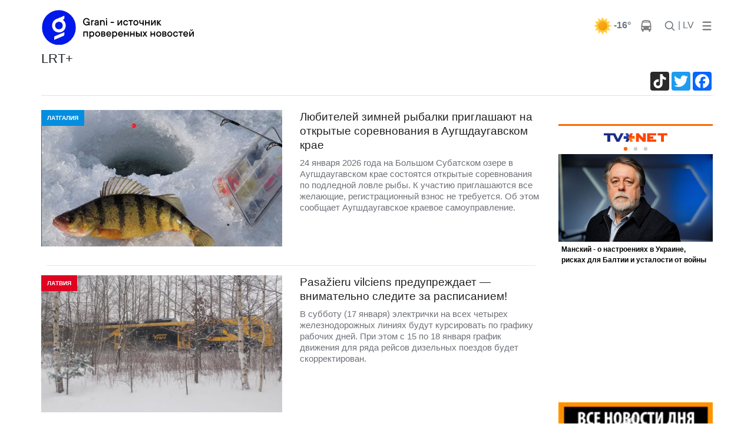

--- FILE ---
content_type: text/html; charset=cp1251
request_url: https://www.grani.lv/lrt
body_size: 16723
content:
<!doctype html>
<html lang="ru">
    <head>
        <meta charset="windows-1251">
		<meta name="viewport" content="width=device-width, initial-scale=1">

        <meta name="description" content="">
        <meta name="keywords" content="Даугавпилс, новости, новости даугавпилса, новости латвии, новостной портал, Латвия, Латгалия, Латгале, Латгальский регион, Балтия, политика, экономика, происшествия, общество, технологии, спорт, hello daugavpils, расписание транспорта, инфо о погоде, курсы валют, видео, видеорепортажи, тв даутком, газета сейчас, свежие новости, актуальные интервью, в даугавпилсе, в латвии, grani.lv, город даугавпилс, новости сегодня, свежие новости, последние новости, онлайн новости,">
		<link rel="canonical" href="http://www.grani.lv/lrt"/>
		
        <title></title>
		<link rel="stylesheet" href="https://stackpath.bootstrapcdn.com/bootstrap/4.3.1/css/bootstrap.min.css" integrity="sha384-ggOyR0iXCbMQv3Xipma34MD+dH/1fQ784/j6cY/iJTQUOhcWr7x9JvoRxT2MZw1T" crossorigin="anonymous">
		<link rel="stylesheet" href="/gle/flags/css/flag-icon.min.css">
		<link rel="stylesheet" href="/gle/calendar/simple-calendar.css">
		<link rel="stylesheet" href="https://use.fontawesome.com/releases/v5.7.1/css/all.css" integrity="sha384-fnmOCqbTlWIlj8LyTjo7mOUStjsKC4pOpQbqyi7RrhN7udi9RwhKkMHpvLbHG9Sr" crossorigin="anonymous">
						<link rel="stylesheet" href="/gle/justifiedGallery.min.css" />
		<script src="https://ajax.googleapis.com/ajax/libs/jquery/3.3.1/jquery.min.js"></script>

		<link rel="apple-touch-icon" sizes="180x180" href="/apple-touch-icon.png">
		<link rel="icon" type="image/png" sizes="32x32" href="/favicon-32x32.png">
		<link rel="icon" type="image/png" sizes="16x16" href="/favicon-16x16.png">
		<link rel="manifest" href="/site.webmanifest">

        <!-- Google tag (gtag.js) -->
        <script async src="https://www.googletagmanager.com/gtag/js?id=G-993L3Q6V8L"></script>
        <script>
          window.dataLayer = window.dataLayer || [];
          function gtag(){dataLayer.push(arguments);}
          gtag('js', new Date());

          gtag('config', 'G-993L3Q6V8L');
        </script>

    </head>
	<body style="background-color: white;">
		<style>
@media (min-width: 1200px) {.container {max-width: 1170px;}}

.bb {
    line-height: 1;
    border-bottom: 2px solid #b91528;
}
.fstup:first-letter {
    text-transform: uppercase;
}
.color-gr { color:#b91528; }

.blog-footer hr { border-top: 1px solid #444; }
.blog-footer {
  //padding: 2.5rem 0;
  padding-top: 2.5rem;
  padding-bottom: 2.5rem;
  color: #999;
  //text-align: center;
  //background-color: #f9f9f9;
  background-color: #2c2d2e;
  border-top: .05rem solid #e5e5e5;
}
.blog-footer p:last-child {
  margin-bottom: 0;
}
	.grad:after{
		content:'';
		width:100%;
		height:32px;
		background:-moz-linear-gradient(top,rgba(255,255,255,0) 0%,#fff 64%,#fff 100%);
		background:-webkit-linear-gradient(top,rgba(255,255,255,0) 0%,#fff 64%,#fff 100%);
		background:linear-gradient(to bottom,rgba(255,255,255,0) 0%,#fff 64%,#fff 100%);
		filter:progid:DXImageTransform.Microsoft.gradient(startColorstr='#00ffffff',endColorstr='#ffffff',GradientType=0);
		position:absolute;bottom:0;left:0
	}
.hover01 figure img {
	-webkit-transform: scale(1);
	transform: scale(1);
	-webkit-transition: .3s ease-in-out;
	transition: .3s ease-in-out;
}
.hover01 figure:hover img {
	-webkit-transform: scale(1.3);
	transform: scale(1.3);
}

.ts-3 {
    font-size: 12px;
}

@media (min-width: 768px) {
.ts-md-19 {
    font-size: 19px;
    line-height: 24px;
}
}
.ts-16 {
    font-size: 16px;
    line-height: 18px;
}
.overflow-hide {
    overflow: hidden;
}
.catdiv {
	left: 0;
	top:0;
	position: absolute;
	background-color:#038edf;  
	//padding:0.25rem 0.5rem; 
	padding:6px 10px; 
	font-size: 10px;
	border-radius: .5rem;
}
.br-5 {
	border-radius: .5rem;
}
.catdiv span {
	color:white;
	text-transform:uppercase;
	//font-size: 0.7rem;
	font-size: 10px;
	font-weight: 600;
}
.catspan {
	background-color:#038edf;  
    padding-right: 5px;
    margin-right: 5px;
    border-radius: .5rem;
}	
h1 span.badge{
	background-color: #EA1D3E;
    color: white;
	margin-left: 5px;
}
.lenta ul li {
	border:none;
	padding-top: 0px;
    padding-right: 0px;
    padding-bottom: 1.1rem;
    padding-left: 0px;}	
.bb-2{
	border-width:5px !important
}	

@media (max-width: 576px){ 
	.ts-sm-14 { font-size: 14px; line-height: 16px;}
	.grad-sm{max-height:350px;overflow:hidden;}
	.grad-sm:after{
		content:'';
		width:100%;
		height:45px;
		background:-moz-linear-gradient(top,rgba(255,255,255,0) 0%,#fff 64%,#fff 100%);
		background:-webkit-linear-gradient(top,rgba(255,255,255,0) 0%,#fff 64%,#fff 100%);
		background:linear-gradient(to bottom,rgba(255,255,255,0) 0%,#fff 64%,#fff 100%);
		filter:progid:DXImageTransform.Microsoft.gradient(startColorstr='#00ffffff',endColorstr='#ffffff',GradientType=0);
		position:absolute;bottom:0;left:0
	}

}

@media (max-width: 768px){ 
	.ts-md-19 {font-size: 19px;line-height: 24px;}
	.ts-md-14 { font-size: 14px; line-height: 16px;}
}

.ts-15 {
    font-size: 15px;
    line-height: 19px;
}
.text-pale-sky {
    /*color: #6e7179 !important;*/
    color: #6e7179;
}
.btn-outline-primary-gray {
    color: #6c757d;
    border-color: #6c757d;
}
.text-mine-shaft{color:#222}
.ts-22 {
	font-size: 22px;
	line-height: 28px;
}
a:hover {
	text-decoration:none;
	/*color: #b91528;*/
}


.rbcontent div.center img {
    margin-bottom: 20px;
}
.rbcontent h4, .rbcontent article img {
	border-radius: 0.5rem;
}	
.rbcontent h4, .rbtitle {
    font-size: 18px;
}
.rbcontent ul {
    padding-left: 0;
    list-style: none;
}
.rbcontent ul li {
    margin-bottom: 10px;
}
.rbcontent li a, #cp-first, #cp-lastp {
    color: #b91528;
}

.quote {
    font-size: initial;
	color: #333;
}

.dropdown-menu {
	border-radius: .5rem;
	/*background-color: #eee;*/
	box-shadow: 0 1rem 3rem 150rem rgba(0,0,0,.175)!important;
	z-index: 1050;
}

.calendar header .btn {
    padding: 0;
    line-height: normal;
    font-size: larger;
	border-radius: 0.5rem;
}	
.dropdown-menu a{color:#222}
/*, .dropdown-menu a*/
.calendar a {
    font-weight: bold;
	color: gray;
}
.calendar thead {
    font-size: inherit;
    border-bottom: 2px solid #b91528;
}
.calendar header .month {
    font-size: large;
}
.calendar .day.today {
    background: lightgray;
    color: inherit;
}
.calendar .day {
    border-radius: 0.5rem;
}	
.logo img {
	min-width: 100px;
	max-width: 100%;
    height: auto;
}	
.rblock img{
	max-width: 100%;
    height: auto;
}

.chevron::before {
	border-style: solid;
	border-width: 0.25em 0.25em 0 0;
	content: '';
	display: inline-block;
	height: 0.45em;
	left: 0.15em;
	position: relative;
	top: 0.15em;
	transform: rotate(-45deg);
	vertical-align: top;
	width: 0.45em;
}

.chevron.right:before {
	left: 0;
	transform: rotate(45deg);
}

.chevron.bottom:before {
	top: 0;
	transform: rotate(135deg);
}

.chevron.left:before {
	left: 0.25em;
	transform: rotate(-135deg);
}	

.image__icons {
    bottom: 0;
    right: 0;
}
.image__icon .fas {
	color: lightgray;
}	
.image__icon {
    display: inline-block;
    background: rgba(0,0,0,0.6);
    width: 38px;
    height: 38px;
    line-height: 36px;
}

</style>
				<div class="banner d-none d-xl-block text-center" id="banner_header"><div class="mt-2"></div></div>
		<style>
.br-5, .catdiv {
    border-radius: 0!important
}
</style>

<style> 
body {  
	font-family: Helvetica, Arial, sans-serif;	background-color: #eee; 
	padding-right:10px; 
	padding-left:10px
}
/* #stickyhdr{background-color: #eee;} */
	#stickyhdr{background-color: white;}
@media (min-width: 768px) {
	body {  
		padding-right:0; 
		padding-left:0;
	}
}
.cat_an {
	text-transform: uppercase;
	color: #ea1d3e;
	font-weight: 700;
	font-size: 14px;
	line-height: 16px;
}	
.title_an {
	font-weight: 400;
	}	
#test_logo img, #banner_logo1 img, #banner_logo2 img {height: 35px}
@media (min-width: 768px) {
	.title_an {
		font-weight: 700;
	}
	#test_logo img, #banner_logo1 img, #banner_logo2 img {height: 62px}
}	
</style> 
<div class="container sticky-top pb-2" id="stickyhdr" style="">
  <header class="pt-2">
	
	<div class="row flex-nowrap justify-content-between align-items-center mr-auto" style="overflow: hidden;">
	  <div class="col-xl-3 col-3 d-flex">
		<a href="/">
			<div class="" id="banner_logo1"></div>
			<div class="" id="banner_logo2"></div>
		</a>
	</div>

	  <div class="d-none d-xl-flex"> <!--  style="flex:400px" col-xl-5 -->
		<div class="banner text-center" id="banner_x_top"></div>
	  </div>

		<nav class="nav d-flex ml-auto">
		
			<div class="px-1 d-none d-md-flex">
				
				<nav class="nav d-flex mr-auto">
				<div class="dropdown-menu" style="z-index: 1015;" aria-labelledby="dropdownMenuButton">
				  <div class="py-2 px-4" id="todaydd"></div>
				</div>
					<div class="px-0">
						<a href="/?do=weather" class="pt-0 d-flex" title="00:00">
							<div class="mt-0 pt-0"><img alt="" style="margin-top: -6px;" src="/v1/38/01d.png" /></div>
							<div class="text-center font-weight-bold text-muted">-16&deg;</div>
						</a>
					</div>		  
					<div class="px-0">
						<a class="text-muted" href="/?do=tr">
							<svg xmlns="//www.w3.org/2000/svg" width="20" height="20" viewBox="0 0 1792 1792" fill="gray" class="mx-3">
							<path d="M512 1216q0-53-37.5-90.5t-90.5-37.5-90.5 37.5-37.5 90.5 37.5 90.5 90.5 37.5 90.5-37.5 37.5-90.5zm1024 0q0-53-37.5-90.5t-90.5-37.5-90.5 37.5-37.5 90.5 37.5 90.5 90.5 37.5 90.5-37.5 37.5-90.5zm-46-396l-72-384q-5-23-22.5-37.5t-40.5-14.5h-918q-23 0-40.5 14.5t-22.5 37.5l-72 384q-5 30 14 53t49 23h1062q30 0 49-23t14-53zm-226-612q0-20-14-34t-34-14h-640q-20 0-34 14t-14 34 14 34 34 14h640q20 0 34-14t14-34zm400 725v603h-128v128q0 53-37.5 90.5t-90.5 37.5-90.5-37.5-37.5-90.5v-128h-768v128q0 53-37.5 90.5t-90.5 37.5-90.5-37.5-37.5-90.5v-128h-128v-603q0-112 25-223l103-454q9-78 97.5-137t230-89 312.5-30 312.5 30 230 89 97.5 137l105 454q23 102 23 223z"/>
							</svg>
						</a>
					</div>		  
				
				</nav>
			</div>
		
					<div class="">
					  <a id="search" class="p-0 text-muted nav-link" href="/?do=search">
						<svg xmlns="//www.w3.org/2000/svg" width="20" height="20" viewBox="0 0 24 24" fill="none" stroke="currentColor" stroke-width="2" stroke-linecap="round" stroke-linejoin="round" class="">
							<circle cx="10.5" cy="10.5" r="7.5"></circle><line x1="21" y1="21" x2="15.8" y2="15.8"></line>
						</svg>
					  </a>
					</div>

					<div class="px-1">
					  <a class="p-0 text-muted nav-link" href="//lat.grani.lv">| LV  </a>
					</div>
					<div class="">
					  <a class="pl-2 text-muted" data-toggle="dropdown" id="mobddmenub" href="#" role="button" aria-haspopup="true" aria-expanded="false">
						<svg  width="20" height="20" fill="gray" viewBox="0 0 96 96" xmlns="http://www.w3.org/2000/svg"><g><path d="M18,24H78a6,6,0,0,0,0-12H18a6,6,0,0,0,0,12Z"/><path d="M78,42H18a6,6,0,0,0,0,12H78a6,6,0,0,0,0-12Z"/><path d="M78,72H18a6,6,0,0,0,0,12H78a6,6,0,0,0,0-12Z"/></g></svg>
					  </a>
					  
						<div class="dropdown-menu p-3" style="max-width: 600px;">
							<a class="py-2 px-4 nav-link" href="#" onclick="$('#mobddmenub').dropdown('toggle');">x</a>
						  <div class="d-flex flex-wrap justify-content-between border-bottom pb-2 mb-4"><a class="p-2" href="/daugavpils">Новости Даугавпилса</a><a class="p-2" href="/transport">Транспорт</a><a class="p-2" href="/world">В мире</a><a class="p-2" href="/fish_n_hunt">Рыбалка и охота</a><a class="p-2" href="/hightech">Hi-Tech</a><a class="p-2" href="/tags/%F1%E2%E0%E4%FC%E1%E0+%E3%EE%E4%E0/">Свадьбa года</a><a class="p-2" href="/?do=gallery">Фотогалереи</a><a class="p-2" href="/society">Это интересно</a></div><div class="d-flex flex-wrap justify-content-between border-bottom pb-2 mb-4"><a class="p-2" href="daugavpils">Даугавпилсу-750</a><a class="p-2" href="/daugavpils">Даугавпилс</a><a class="p-2" href="/latgale">Латгалия</a><a class="p-2" href="/latvia">Латвия</a><a class="p-2" href="/politics">Политика</a><a class="p-2" href="/accidents">Происшествия</a><a class="p-2" href="/sport">Спорт</a><a class="p-2" href="/society/kultura">Культура</a><a class="p-2" href="/video">Видео</a><a class="p-2" href="http://www.grani.lv/tags/10+%E2%EE%EF%F0%EE%F1%EE%E2+%E8%ED%F2%E5%F0%E5%F1%ED%EE%EC%F3+%F7%E5%EB%EE%E2%E5%EA%F3">Интервью</a><a class="p-2" href="/economics">Экономика</a><a class="p-2" href="/society">Общество</a><a class="p-2" href="/showbiz">Шоубиз</a><a class="p-2" href="/tusovka">Тусовка</a><a class="p-2" href="/seychas">Газета</a></div>							<div class="d-flex flex-wrap justify-content-between border-bottom pb-2 mb-4">
							  <a class="py-2 px-4 nav-link" href="/?do=sendtheme" role="button" aria-expanded="false">Ваш&nbsp;репортаж</a>
							  <a class="py-2 px-4 nav-link" href="/?do=login" role="button" aria-expanded="false">Вход</a>							</div>		  
							<div class="d-flex flex-wrap justify-content-between">
								<a class="py-2 px-4 nav-link" href="/dle-rules-page.html">Информация для пользователей</a>
								<a class="py-2 px-4 nav-link" href="/reklama_grani.html">Информация для рекламодателей</a>
								<a class="py-2 px-4 nav-link" href="/nasha_redakciya.html">Редакция</a>
								<span class="mt-4 py-2 px-4 text-muted nav-link" >
									<a href="https://www.facebook.com/Grani.lv/"><img src="/uploads/thumbs/facebook_48.png"></a>
									<a href="/rss.xml"><img src="/uploads/thumbs/Feeds_48x48.png"></a>
									<a href="https://twitter.com/lv_grani"><img src="/uploads/thumbs/Twitter_48x48.png"></a>
									<a href="https://www.youtube.com/channel/UCY_WtoN0xv0ExI9E597-Z1g"><img src="/uploads/thumbs/Youtube_48x48.png"></a>
								</span>	
							</div>		  
						</div>  
					  
					  
					</div>

	    </nav>
		
	</div>
	      <div class="nav-scroller d-none" style="max-height: 32px;overflow: hidden;text-transform: uppercase;    margin-left: -0.5rem;">
        <nav class="nav d-flex justify-content-between col">
		<a class="p-2 text-muted" href="daugavpils">Даугавпилсу-750</a><a class="p-2 text-muted" href="/daugavpils">Даугавпилс</a><a class="p-2 text-muted" href="/latgale">Латгалия</a><a class="p-2 text-muted" href="/latvia">Латвия</a><a class="p-2 text-muted" href="/politics">Политика</a><a class="p-2 text-muted" href="/accidents">Происшествия</a><a class="p-2 text-muted" href="/sport">Спорт</a><a class="p-2 text-muted" href="/society/kultura">Культура</a><a class="p-2 text-muted" href="/video">Видео</a><a class="p-2 text-muted" href="http://www.grani.lv/tags/10+%E2%EE%EF%F0%EE%F1%EE%E2+%E8%ED%F2%E5%F0%E5%F1%ED%EE%EC%F3+%F7%E5%EB%EE%E2%E5%EA%F3">Интервью</a><a class="p-2 text-muted" href="/economics">Экономика</a><a class="p-2 text-muted" href="/society">Общество</a>        </nav>
      </div>  
	
  </header>
  
</div>

<main role="main" class="container" style="background-color: white;">
   <div class="row">
	<div class="col-12">
					<div class="">
						<h1 class="ts-22 fstup">LRT+</h1>
					</div>	
                    <div class="border-bottom d-flex text-right pb-2 mb-4">
                        <div class="ml-auto d-flex">
                            <!-- AddToAny BEGIN -->
<div class="a2a_kit a2a_kit_size_32 a2a_default_style a2a_follow">
<a class="a2a_button_tiktok"  href="https://www.tiktok.com/@granidaugavpils"></a>
</div>
<div class="a2a_kit a2a_kit_size_32 a2a_default_style">
<!-- a class="a2a_button_vk"></a -->
<a class="a2a_button_twitter"></a>
<a class="a2a_button_facebook"></a>
<!-- a class="a2a_button_odnoklassniki"></a -->
</div>
<script async src="https://static.addtoany.com/menu/page.js"></script>
<!-- AddToAny END -->                        </div>                                    
					</div> 
    <div>
   <div>
   <div class="row">
		<div class="col-lg-9">
			<div class="row">
				<div class="col-lg-12">
										        <div class="row">
			<article class="d-sm-flex mb-2 w-100" id="156974b" >
	<div class="col-sm-6">
		<a href="/latgale/156974-lyubiteley-zimney-rybalki-priglashayut-na-otkrytye-sorevnovaniya-v-augshdaugavskom-krae.html" class="">
			<figure class="mb-2 position-relative">
				<img class="lazy img-fluid w-100 br-5" 
					data-src="/gle/thumbs/2026/01/19/510x290_1768806986_hsfkrf.jpg" 
					src="/gle/thumbs/2026/01/19/510x290_1768806986_hsfkrf.jpg" 
					alt="Любителей зимней рыбалки приглашают на открытые соревнования в Аугшдаугавском крае">
												<div class="catdiv" style="background-color:#038edf">
								<span>латгалия<!--174--></span>
							</div>				</figure>
		</a>
	</div>
	<div class="col-sm-6">
		<div class="border-NO br-5">
			<span class="ts-22">
				<a href="/latgale/156974-lyubiteley-zimney-rybalki-priglashayut-na-otkrytye-sorevnovaniya-v-augshdaugavskom-krae.html" class="text-mine-shaft">
					<h1 class="ts-md-19">Любителей зимней рыбалки приглашают на открытые соревнования в Аугшдаугавском крае</h1>
					<p class="ts-15 text-pale-sky overflow-hide">24 января 2026 года на Большом Субатском озере в Аугшдаугавском крае состоятся открытые соревнования по подледной ловле рыбы. К участию приглашаются все желающие, регистрационный взнос не требуется. Об этом сообщает Аугшдаугавское краевое самоуправление.
</p>
				</a>
					<!-- a class="comment-count text-red-ribbon" href="">(51)</a -->
			</span>
		</div>
	</div>
</article>
<hr class="col mx-4" id="156974end" />
<article class="d-sm-flex mb-2 w-100" id="156862b" >
	<div class="col-sm-6">
		<a href="/latvia/156862-pasa382ieru-vilciens-preduprezhdaet-vnimatelno-sledite-za-raspisaniem.html" class="">
			<figure class="mb-2 position-relative">
				<img class="lazy img-fluid w-100 br-5" 
					data-src="/gle/thumbs/2026/01/14/510x290_1768380587_imgonline-com-ua-resize-jypswxqeex.jpg" 
					src="/gle/thumbs/2026/01/14/510x290_1768380587_imgonline-com-ua-resize-jypswxqeex.jpg" 
					alt="Pasa&#382;ieru vilciens предупреждает — внимательно следите за расписанием!">
												<div class="catdiv" style="background-color:#df0322">
								<span>латвия<!--46--></span>
							</div>				</figure>
		</a>
	</div>
	<div class="col-sm-6">
		<div class="border-NO br-5">
			<span class="ts-22">
				<a href="/latvia/156862-pasa382ieru-vilciens-preduprezhdaet-vnimatelno-sledite-za-raspisaniem.html" class="text-mine-shaft">
					<h1 class="ts-md-19">Pasa&#382;ieru vilciens предупреждает — внимательно следите за расписанием!</h1>
					<p class="ts-15 text-pale-sky overflow-hide">В субботу (17 января) электрички на всех четырех железнодорожных линиях будут курсировать по графику рабочих дней. При этом с 15 по 18 января график движения для ряда рейсов дизельных поездов будет скорректирован.
</p>
				</a>
					<!-- a class="comment-count text-red-ribbon" href="">(51)</a -->
			</span>
		</div>
	</div>
</article>
<hr class="col mx-4" id="156862end" />
<article class="d-sm-flex mb-2 w-100" id="154303b" >
	<div class="col-sm-6">
		<a href="/daugavpils/154303-pryamoy-efir-s-dumoy-mer-daugavpilsa-andrey-elksninsh.html" class="">
			<figure class="mb-2 position-relative">
				<img class="lazy img-fluid w-100 br-5" 
					data-src="/gle/thumbs/2025/09/25/510x290_1758798941_imgonline-com-ua-resize-fvpfccs8yfd.jpg" 
					src="/gle/thumbs/2025/09/25/510x290_1758798941_imgonline-com-ua-resize-fvpfccs8yfd.jpg" 
					alt="«Прямой эфир с Думой»: мэр Даугавпилса Андрей Элксниньш">
												<div class="catdiv" style="background-color:#038edf">
								<span>даугавпилс<!--45--></span>
							</div>				</figure>
		</a>
	</div>
	<div class="col-sm-6">
		<div class="border-NO br-5">
			<span class="ts-22">
				<a href="/daugavpils/154303-pryamoy-efir-s-dumoy-mer-daugavpilsa-andrey-elksninsh.html" class="text-mine-shaft">
					<h1 class="ts-md-19">«Прямой эфир с Думой»: мэр Даугавпилса Андрей Элксниньш</h1>
					<p class="ts-15 text-pale-sky overflow-hide">
				
				
				
				
Сегодня, 25 сентября, гостем программы &laquo;Прямой эфир с Думой&raquo; на телеканале LRT+ будет мэр Даугавпилса Андрей Элксниньш.</p>
				</a>
					<!-- a class="comment-count text-red-ribbon" href="">(51)</a -->
			</span>
		</div>
	</div>
</article>
<hr class="col mx-4" id="154303end" />
<article class="d-sm-flex mb-2 w-100" id="152006b" >
	<div class="col-sm-6">
		<a href="/daugavpils/152006-v-daugavpilse-ubita-zhenschina.html" class="">
			<figure class="mb-2 position-relative">
				<img class="lazy img-fluid w-100 br-5" 
					data-src="/gle/thumbs/2025/06/21/510x290_1750503925_imgonline-com-ua-resize-pvbb6zia0mkww.jpg" 
					src="/gle/thumbs/2025/06/21/510x290_1750503925_imgonline-com-ua-resize-pvbb6zia0mkww.jpg" 
					alt="В Даугавпилсе в пятницу была убита женщина">
												<div class="catdiv" style="background-color:#038edf">
								<span>даугавпилс<!--45--></span>
							</div>				</figure>
		</a>
	</div>
	<div class="col-sm-6">
		<div class="border-NO br-5">
			<span class="ts-22">
				<a href="/daugavpils/152006-v-daugavpilse-ubita-zhenschina.html" class="text-mine-shaft">
					<h1 class="ts-md-19">В Даугавпилсе в пятницу была убита женщина</h1>
					<p class="ts-15 text-pale-sky overflow-hide">






В пятницу, 20 июня, в Даугавпилсе был найден труп женщины с признаками насильственной смерти.</p>
				</a>
					<!-- a class="comment-count text-red-ribbon" href="">(51)</a -->
			</span>
		</div>
	</div>
</article>
<hr class="col mx-4" id="152006end" />
<article class="d-sm-flex mb-2 w-100" id="151884b" >
	<div class="col-sm-6">
		<a href="/latgale/151884-v-vyhodnye-v-latgalii-presecheny-dve-popytki-perevozki-nelegalnyh-migrantov.html" class="">
			<figure class="mb-2 position-relative">
				<img class="lazy img-fluid w-100 br-5" 
					data-src="/gle/thumbs/2025/06/17/510x290_1750155389_imgonline-com-ua-resize-cwam4lza5cnzlw.jpg" 
					src="/gle/thumbs/2025/06/17/510x290_1750155389_imgonline-com-ua-resize-cwam4lza5cnzlw.jpg" 
					alt="В выходные пресечены две попытки перевозки нелегальных мигрантов">
												<div class="catdiv" style="background-color:#038edf">
								<span>латгалия<!--174--></span>
							</div>				</figure>
		</a>
	</div>
	<div class="col-sm-6">
		<div class="border-NO br-5">
			<span class="ts-22">
				<a href="/latgale/151884-v-vyhodnye-v-latgalii-presecheny-dve-popytki-perevozki-nelegalnyh-migrantov.html" class="text-mine-shaft">
					<h1 class="ts-md-19">В выходные пресечены две попытки перевозки нелегальных мигрантов</h1>
					<p class="ts-15 text-pale-sky overflow-hide">






В субботу, 14 июня, на автодороге P49 в Пилдской волости Лудзенского края пограничники совместно с военными полицейскими остановили автомобиль BMW 530D, зарегистрированный в Болгарии. Машиной управлял гражданин третьей страны.
</p>
				</a>
					<!-- a class="comment-count text-red-ribbon" href="">(51)</a -->
			</span>
		</div>
	</div>
</article>
<hr class="col mx-4" id="151884end" />
<article class="d-sm-flex mb-2 w-100" id="151670b" >
	<div class="col-sm-6">
		<a href="/world/151670-shou-na-minimalkah-zriteli-raskritikovali-koncert-dzhastina-timberleyka-v-kaunase.html" class="">
			<figure class="mb-2 position-relative">
				<img class="lazy img-fluid w-100 br-5" 
					data-src="/gle/thumbs/2025/06/09/510x290_1749459114_dd794036657e77cfb8bd5329898fe0df.jpg" 
					src="/gle/thumbs/2025/06/09/510x290_1749459114_dd794036657e77cfb8bd5329898fe0df.jpg" 
					alt="«Шоу на минималках!» — зрители раскритиковали концерт Джастина Тимберлейка в Каунасе">
												<div class="catdiv" style="background-color:#29ad06">
								<span>В мире<!--49--></span>
							</div>				</figure>
		</a>
	</div>
	<div class="col-sm-6">
		<div class="border-NO br-5">
			<span class="ts-22">
				<a href="/world/151670-shou-na-minimalkah-zriteli-raskritikovali-koncert-dzhastina-timberleyka-v-kaunase.html" class="text-mine-shaft">
					<h1 class="ts-md-19">«Шоу на минималках!» — зрители раскритиковали концерт Джастина Тимберлейка в Каунасе</h1>
					<p class="ts-15 text-pale-sky overflow-hide">В пятницу, 6 июня, всемирно известный певец Джастин Тимберлейк выступил на полностью распроданном стадионе Дарюса и Гиренаса в Каунасе. Однако вскоре после концерта в интернете разгорелась волна недовольства и разочарования, пишет 1188.lv.
</p>
				</a>
					<!-- a class="comment-count text-red-ribbon" href="">(51)</a -->
			</span>
		</div>
	</div>
</article>
<hr class="col mx-4" id="151670end" />
<article class="d-sm-flex mb-2 w-100" id="150391b" >
	<div class="col-sm-6">
		<a href="/daugavpils/150391-zachem-nam-svalka-pod-oknom-dayte-detyam-dyshat-chistym-vozduhom.html" class="">
			<figure class="mb-2 position-relative">
				<img class="lazy img-fluid w-100 br-5" 
					data-src="/gle/thumbs/2025/04/17/510x290_1744818579_imgonline-com-ua-resize-wadvxchex5hda.jpg" 
					src="/gle/thumbs/2025/04/17/510x290_1744818579_imgonline-com-ua-resize-wadvxchex5hda.jpg" 
					alt="«Зачем нам свалка под окном? Дайте детям дышать чистым воздухом!»">
												<div class="catdiv" style="background-color:#038edf">
								<span>даугавпилс<!--45--></span>
							</div>				</figure>
		</a>
	</div>
	<div class="col-sm-6">
		<div class="border-NO br-5">
			<span class="ts-22">
				<a href="/daugavpils/150391-zachem-nam-svalka-pod-oknom-dayte-detyam-dyshat-chistym-vozduhom.html" class="text-mine-shaft">
					<h1 class="ts-md-19">«Зачем нам свалка под окном? Дайте детям дышать чистым воздухом!»<span class="badge">2</span></h1>
					<p class="ts-15 text-pale-sky overflow-hide">






В некогда тихом микрорайоне Калкуны, расположенном на окраине Даугавпилса, стало неспокойно. Жителей взволновала новость о возможном строительстве предприятия по переработке строительных отходов &mdash; прямо в центре жилого массива, напротив детского сада, рассказывает канал LRT+.</p>
				</a>
					<!-- a class="comment-count text-red-ribbon" href="">(51)</a -->
			</span>
		</div>
	</div>
</article>
<hr class="col mx-4" id="150391end" />
<article class="d-sm-flex mb-2 w-100" id="149973b" >
	<div class="col-sm-6">
		<a href="/latgale/149973-ce316353-uz-valsts-dro353299bu-rukovoditel-latgalskogo-regionalnogo-upravleniya-gpss-cheslav-shmuksts.html" class="">
			<figure class="mb-2 position-relative">
				<img class="lazy img-fluid w-100 br-5" 
					data-src="/gle/thumbs/2025/03/29/510x290_1743416174_imgonline-com-ua-resize-gpnbj5irqi0kq2.jpg" 
					src="/gle/thumbs/2025/03/29/510x290_1743416174_imgonline-com-ua-resize-gpnbj5irqi0kq2.jpg" 
					alt="“Ce&#316;&#353; uz valsts dro&#353;&#299;bu”:  руководитель Латгальского регионального управления ГПСС Чеслав Шмукстс">
												<div class="catdiv" style="background-color:#038edf">
								<span>латгалия<!--174--></span>
							</div>				</figure>
		</a>
	</div>
	<div class="col-sm-6">
		<div class="border-NO br-5">
			<span class="ts-22">
				<a href="/latgale/149973-ce316353-uz-valsts-dro353299bu-rukovoditel-latgalskogo-regionalnogo-upravleniya-gpss-cheslav-shmuksts.html" class="text-mine-shaft">
					<h1 class="ts-md-19">“Ce&#316;&#353; uz valsts dro&#353;&#299;bu”:  руководитель Латгальского регионального управления ГПСС Чеслав Шмукстс</h1>
					<p class="ts-15 text-pale-sky overflow-hide">






&laquo;Путь к государственной безопасности&raquo; (&ldquo;Ce&#316;&scaron; uz valsts dro&scaron;&#299;bu&rdquo;) &mdash; серия дискуссионных программ на канале LRT+ о национальной безопасности, единстве и службах, обеспечивающих общественное спокойствие. В тридцать пятой программе мы встретились с руководителем Латгальского регионального управления ГПСС Чеславом Шмукстом.</p>
				</a>
					<!-- a class="comment-count text-red-ribbon" href="">(51)</a -->
			</span>
		</div>
	</div>
</article>
<hr class="col mx-4" id="149973end" />
<article class="d-sm-flex mb-2 w-100" id="149972b" >
	<div class="col-sm-6">
		<a href="/latgale/149972-ce316353-uz-valsts-dro353299bu-predsedatel-konstitucionnogo-suda-latviyskoy-respubliki-irena-kucina.html" class="">
			<figure class="mb-2 position-relative">
				<img class="lazy img-fluid w-100 br-5" 
					data-src="/gle/thumbs/2025/03/28/510x290_1743415850_imgonline-com-ua-resize-kx6djc3c5whj.jpg" 
					src="/gle/thumbs/2025/03/28/510x290_1743415850_imgonline-com-ua-resize-kx6djc3c5whj.jpg" 
					alt="“Ce&#316;&#353; uz valsts dro&#353;&#299;bu”:  Председатель Конституционного суда Латвийской Республики Ирена Куцина">
												<div class="catdiv" style="background-color:#038edf">
								<span>латгалия<!--174--></span>
							</div>				</figure>
		</a>
	</div>
	<div class="col-sm-6">
		<div class="border-NO br-5">
			<span class="ts-22">
				<a href="/latgale/149972-ce316353-uz-valsts-dro353299bu-predsedatel-konstitucionnogo-suda-latviyskoy-respubliki-irena-kucina.html" class="text-mine-shaft">
					<h1 class="ts-md-19">“Ce&#316;&#353; uz valsts dro&#353;&#299;bu”:  Председатель Конституционного суда Латвийской Республики Ирена Куцина</h1>
					<p class="ts-15 text-pale-sky overflow-hide">






&laquo;Путь к государственной безопасности&raquo; (&ldquo;Ce&#316;&scaron; uz valsts dro&scaron;&#299;bu&rdquo;) &mdash; серия дискуссионных программ на канале LRT+ о национальной безопасности, единстве и службах, обеспечивающих общественное спокойствие. В тридцать четвертой программе мы встретились с председателем Конституционного суда Латвийской Республики Иреной Куциной, которая рассказала о патриотизме, верховенстве закона и безопасности в нем.</p>
				</a>
					<!-- a class="comment-count text-red-ribbon" href="">(51)</a -->
			</span>
		</div>
	</div>
</article>
<hr class="col mx-4" id="149972end" />
<article class="d-sm-flex mb-2 w-100" id="149971b" >
	<div class="col-sm-6">
		<a href="/daugavpils/149971-ce316353-uz-valsts-dro353299bu-ministr-klimata-i-energetiki-kaspars-melnis.html" class="">
			<figure class="mb-2 position-relative">
				<img class="lazy img-fluid w-100 br-5" 
					data-src="/gle/thumbs/2025/03/27/510x290_1743415319_imgonline-com-ua-resize-a3ofzrlyzfv.jpg" 
					src="/gle/thumbs/2025/03/27/510x290_1743415319_imgonline-com-ua-resize-a3ofzrlyzfv.jpg" 
					alt="“Ce&#316;&#353; uz valsts dro&#353;&#299;bu”:  министр климата и энергетики Каспарс Мелнис">
												<div class="catdiv" style="background-color:#038edf">
								<span>даугавпилс<!--45--></span>
							</div>				</figure>
		</a>
	</div>
	<div class="col-sm-6">
		<div class="border-NO br-5">
			<span class="ts-22">
				<a href="/daugavpils/149971-ce316353-uz-valsts-dro353299bu-ministr-klimata-i-energetiki-kaspars-melnis.html" class="text-mine-shaft">
					<h1 class="ts-md-19">“Ce&#316;&#353; uz valsts dro&#353;&#299;bu”:  министр климата и энергетики Каспарс Мелнис</h1>
					<p class="ts-15 text-pale-sky overflow-hide">






&laquo;Путь к государственной безопасности&raquo; (&ldquo;Ce&#316;&scaron; uz valsts dro&scaron;&#299;bu&rdquo;) &mdash; серия дискуссионных программ на канале LRT+ о национальной безопасности, единстве и службах, обеспечивающих общественное спокойствие. В тридцать третьей программе мы встретились с министром климата и энергетики Каспарсом Мелнисом, который рассказал об окружающей среде, новостях и проектах в области климата и энергетики.</p>
				</a>
					<!-- a class="comment-count text-red-ribbon" href="">(51)</a -->
			</span>
		</div>
	</div>
</article>
<hr class="col mx-4" id="149971end" />
<article class="d-sm-flex mb-2 w-100" id="149827b" >
	<div class="col-sm-6">
		<a href="/daugavpils/149827-ce316353-uz-valsts-dro353299bu-komandir-3-y-latgalskoy-brigady-zemessardze-polkovnik-gunars-vizulis.html" class="">
			<figure class="mb-2 position-relative">
				<img class="lazy img-fluid w-100 br-5" 
					data-src="/gle/thumbs/2025/03/26/510x290_1742914716_imgonline-com-ua-resize-qaqtokzrb23twb.jpg" 
					src="/gle/thumbs/2025/03/26/510x290_1742914716_imgonline-com-ua-resize-qaqtokzrb23twb.jpg" 
					alt="“Ce&#316;&#353; uz valsts dro&#353;&#299;bu”:  Командир 3-й Латгальской бригады Земессардзе полковник Гунарс Визулис">
												<div class="catdiv" style="background-color:#038edf">
								<span>даугавпилс<!--45--></span>
							</div>				</figure>
		</a>
	</div>
	<div class="col-sm-6">
		<div class="border-NO br-5">
			<span class="ts-22">
				<a href="/daugavpils/149827-ce316353-uz-valsts-dro353299bu-komandir-3-y-latgalskoy-brigady-zemessardze-polkovnik-gunars-vizulis.html" class="text-mine-shaft">
					<h1 class="ts-md-19">“Ce&#316;&#353; uz valsts dro&#353;&#299;bu”:  Командир 3-й Латгальской бригады Земессардзе полковник Гунарс Визулис</h1>
					<p class="ts-15 text-pale-sky overflow-hide">






&laquo;Путь к государственной безопасности&raquo; (&ldquo;Ce&#316;&scaron; uz valsts dro&scaron;&#299;bu&rdquo;) &mdash; серия дискуссионных программ на канале LRT+ о национальной безопасности, единстве и службах, обеспечивающих общественное спокойствие. В тридцать первой программе мы встретились с командиром 3-й Латгальской бригады Земессардзе полковником Гунаром Визулисом, который рассказал о работе Земессардзе.</p>
				</a>
					<!-- a class="comment-count text-red-ribbon" href="">(51)</a -->
			</span>
		</div>
	</div>
</article>
<hr class="col mx-4" id="149827end" />
<article class="d-sm-flex mb-2 w-100" id="149970b" >
	<div class="col-sm-6">
		<a href="/latgale/149970-ce316353-uz-valsts-dro353299bu-kapellan-36-go-batalona-boevogo-obespecheniya-3-y-latgalskoy-brigady-zemessardze-haralds-broks.html" class="">
			<figure class="mb-2 position-relative">
				<img class="lazy img-fluid w-100 br-5" 
					data-src="/gle/thumbs/2025/03/25/510x290_1743415136_imgonline-com-ua-resize-cfywu2vt3agae.jpg" 
					src="/gle/thumbs/2025/03/25/510x290_1743415136_imgonline-com-ua-resize-cfywu2vt3agae.jpg" 
					alt="“Ce&#316;&#353; uz valsts dro&#353;&#299;bu”:  капеллан 36-го батальона боевого обеспечения 3-й Латгальской бригады Земессардзе Харальдс Брокс">
												<div class="catdiv" style="background-color:#038edf">
								<span>латгалия<!--174--></span>
							</div>				</figure>
		</a>
	</div>
	<div class="col-sm-6">
		<div class="border-NO br-5">
			<span class="ts-22">
				<a href="/latgale/149970-ce316353-uz-valsts-dro353299bu-kapellan-36-go-batalona-boevogo-obespecheniya-3-y-latgalskoy-brigady-zemessardze-haralds-broks.html" class="text-mine-shaft">
					<h1 class="ts-md-19">“Ce&#316;&#353; uz valsts dro&#353;&#299;bu”:  капеллан 36-го батальона боевого обеспечения 3-й Латгальской бригады Земессардзе Харальдс Брокс</h1>
					<p class="ts-15 text-pale-sky overflow-hide">






&laquo;Путь к государственной безопасности&raquo; (&ldquo;Ce&#316;&scaron; uz valsts dro&scaron;&#299;bu&rdquo;) &mdash; серия дискуссионных программ на канале LRT+ о национальной безопасности, единстве и службах, обеспечивающих общественное спокойствие. В тридцать второй программе мы встретились с капелланом 36-го батальона боевого обеспечения 3-й Латгальской бригады Земессардзе Харальдом Броком.</p>
				</a>
					<!-- a class="comment-count text-red-ribbon" href="">(51)</a -->
			</span>
		</div>
	</div>
</article>
<hr class="col mx-4" id="149970end" />
<article class="d-sm-flex mb-2 w-100" id="149790b" >
	<div class="col-sm-6">
		<a href="/daugavpils/149790-ce316353-uz-valsts-dro353299bu-instruktor-yaunsardze-artem-ignatans.html" class="">
			<figure class="mb-2 position-relative">
				<img class="lazy img-fluid w-100 br-5" 
					data-src="/gle/thumbs/2025/03/25/510x290_1742813945_imgonline-com-ua-resize-mpa8btu54w.jpg" 
					src="/gle/thumbs/2025/03/25/510x290_1742813945_imgonline-com-ua-resize-mpa8btu54w.jpg" 
					alt="“Ce&#316;&#353; uz valsts dro&#353;&#299;bu”:  инструктор Яунсардзе Артем Игнатанс">
												<div class="catdiv" style="background-color:#038edf">
								<span>даугавпилс<!--45--></span>
							</div>				</figure>
		</a>
	</div>
	<div class="col-sm-6">
		<div class="border-NO br-5">
			<span class="ts-22">
				<a href="/daugavpils/149790-ce316353-uz-valsts-dro353299bu-instruktor-yaunsardze-artem-ignatans.html" class="text-mine-shaft">
					<h1 class="ts-md-19">“Ce&#316;&#353; uz valsts dro&#353;&#299;bu”:  инструктор Яунсардзе Артем Игнатанс</h1>
					<p class="ts-15 text-pale-sky overflow-hide">






&laquo;Путь к государственной безопасности&raquo; (&ldquo;Ce&#316;&scaron; uz valsts dro&scaron;&#299;bu&rdquo;) &mdash; серия дискуссионных программ на канале LRT+ о национальной безопасности, единстве и службах, обеспечивающих общественное спокойствие. В тридцатой программе мы встретились с инструктором Яунсардзе Артемом Игнатаном, который рассказал о движении яунсаргов.</p>
				</a>
					<!-- a class="comment-count text-red-ribbon" href="">(51)</a -->
			</span>
		</div>
	</div>
</article>
<hr class="col mx-4" id="149790end" />
<article class="d-sm-flex mb-2 w-100" id="149764b" >
	<div class="col-sm-6">
		<a href="/daugavpils/149764-ce316353-uz-valsts-dro353299bu-nachalnik-daugavpilsskogo-upravleniya-gosudarstvennoy-pogranichnoy-ohrany-polkovnik-raymond-kublickis.html" class="">
			<figure class="mb-2 position-relative">
				<img class="lazy img-fluid w-100 br-5" 
					data-src="/gle/thumbs/2025/03/24/510x290_1742732578_imgonline-com-ua-resize-4kuscfbadixmnr2.jpg" 
					src="/gle/thumbs/2025/03/24/510x290_1742732578_imgonline-com-ua-resize-4kuscfbadixmnr2.jpg" 
					alt="«Ce&#316;&#353; uz valsts dro&#353;&#299;bu»:  начальник Даугавпилсского управления Государственной пограничной охраны полковник Раймонд Кублицкис">
												<div class="catdiv" style="background-color:#038edf">
								<span>даугавпилс<!--45--></span>
							</div>				</figure>
		</a>
	</div>
	<div class="col-sm-6">
		<div class="border-NO br-5">
			<span class="ts-22">
				<a href="/daugavpils/149764-ce316353-uz-valsts-dro353299bu-nachalnik-daugavpilsskogo-upravleniya-gosudarstvennoy-pogranichnoy-ohrany-polkovnik-raymond-kublickis.html" class="text-mine-shaft">
					<h1 class="ts-md-19">«Ce&#316;&#353; uz valsts dro&#353;&#299;bu»:  начальник Даугавпилсского управления Государственной пограничной охраны полковник Раймонд Кублицкис</h1>
					<p class="ts-15 text-pale-sky overflow-hide">






&laquo;Путь к государственной безопасности&raquo; (&ldquo;Ce&#316;&scaron; uz valsts dro&scaron;&#299;bu&rdquo;) &mdash; серия дискуссионных программ на канале LRT+ о национальной безопасности, единстве и службах, обеспечивающих общественное спокойствие. В двадцать девятой программе мы встретились с начальником Даугавпилсского управления Государственной пограничной охраны полковником Раймондом Кублицким, чтобы обсудить ситуацию на границе после ее частичного закрытия.</p>
				</a>
					<!-- a class="comment-count text-red-ribbon" href="">(51)</a -->
			</span>
		</div>
	</div>
</article>
<hr class="col mx-4" id="149764end" />
<article class="d-sm-flex mb-2 w-100" id="149612b" >
	<div class="col-sm-6">
		<a href="/daugavpils/149612-ce316353-uz-valsts-dro353299bu-nachalnik-otdela-resocializacii-daugavgrivskoy-tyurmy-anatoliy-chapkevich.html" class="">
			<figure class="mb-2 position-relative">
				<img class="lazy img-fluid w-100 br-5" 
					data-src="/gle/thumbs/2025/03/18/510x290_1742224562_imgonline-com-ua-resize-vmammj8o2bdff.jpg" 
					src="/gle/thumbs/2025/03/18/510x290_1742224562_imgonline-com-ua-resize-vmammj8o2bdff.jpg" 
					alt="“Ce&#316;&#353; uz valsts dro&#353;&#299;bu”:  начальник отдела ресоциализации Даугавгривской тюрьмы Анатолий Чапкевич">
												<div class="catdiv" style="background-color:#038edf">
								<span>даугавпилс<!--45--></span>
							</div>				</figure>
		</a>
	</div>
	<div class="col-sm-6">
		<div class="border-NO br-5">
			<span class="ts-22">
				<a href="/daugavpils/149612-ce316353-uz-valsts-dro353299bu-nachalnik-otdela-resocializacii-daugavgrivskoy-tyurmy-anatoliy-chapkevich.html" class="text-mine-shaft">
					<h1 class="ts-md-19">“Ce&#316;&#353; uz valsts dro&#353;&#299;bu”:  начальник отдела ресоциализации Даугавгривской тюрьмы Анатолий Чапкевич</h1>
					<p class="ts-15 text-pale-sky overflow-hide">






&laquo;Путь к государственной безопасности&raquo; (&ldquo;Ce&#316;&scaron; uz valsts dro&scaron;&#299;bu&rdquo;) &mdash; серия дискуссионных программ на канале LRT+ о национальной безопасности, единстве и службах, обеспечивающих общественное спокойствие. В двадцать восьмой программе мы встретились с начальником отдела ресоциализации Даугавгривской тюрьмы Анатолием Чапкевичем, который рассказал о мерах по ресоциализации заключенных.</p>
				</a>
					<!-- a class="comment-count text-red-ribbon" href="">(51)</a -->
			</span>
		</div>
	</div>
</article>
<hr class="col mx-4" id="149612end" />
<article class="d-sm-flex mb-2 w-100" id="149582b" >
	<div class="col-sm-6">
		<a href="/daugavpils/149582-ce316353-uz-valsts-dro353299bu-starshiy-inspektor-otdela-resursov-i-krizisnogo-upravleniya-latgalskogo-regionalnogo-upravleniya-gospolicii-inta-izranova.html" class="">
			<figure class="mb-2 position-relative">
				<img class="lazy img-fluid w-100 br-5" 
					data-src="/gle/thumbs/2025/03/17/510x290_1742052757_imgonline-com-ua-resize-dvs3t4v3ml.jpg" 
					src="/gle/thumbs/2025/03/17/510x290_1742052757_imgonline-com-ua-resize-dvs3t4v3ml.jpg" 
					alt="“Ce&#316;&#353; uz valsts dro&#353;&#299;bu”:  старший инспектор Отдела ресурсов и кризисного управления Латгальского регионального управления Госполиции Инта Изранова">
												<div class="catdiv" style="background-color:#038edf">
								<span>даугавпилс<!--45--></span>
							</div>				</figure>
		</a>
	</div>
	<div class="col-sm-6">
		<div class="border-NO br-5">
			<span class="ts-22">
				<a href="/daugavpils/149582-ce316353-uz-valsts-dro353299bu-starshiy-inspektor-otdela-resursov-i-krizisnogo-upravleniya-latgalskogo-regionalnogo-upravleniya-gospolicii-inta-izranova.html" class="text-mine-shaft">
					<h1 class="ts-md-19">“Ce&#316;&#353; uz valsts dro&#353;&#299;bu”:  старший инспектор Отдела ресурсов и кризисного управления Латгальского регионального управления Госполиции Инта Изранова</h1>
					<p class="ts-15 text-pale-sky overflow-hide">






&laquo;Путь к государственной безопасности&raquo; (&ldquo;Ce&#316;&scaron; uz valsts dro&scaron;&#299;bu&rdquo;) &mdash; серия дискуссионных программ на канале LRT+ о национальной безопасности, единстве и службах, обеспечивающих общественное спокойствие. В двадцать седьмой программе мы встретились со старшим инспектором отдела ресурсов и кризисного управления Латгальского регионального управления Государственной полиции Интой Израновой, которая много лет работает в Государственной полиции и отлично выполняет свои обязанности.</p>
				</a>
					<!-- a class="comment-count text-red-ribbon" href="">(51)</a -->
			</span>
		</div>
	</div>
</article>
<hr class="col mx-4" id="149582end" />
<article class="d-sm-flex mb-2 w-100" id="149446b" >
	<div class="col-sm-6">
		<a href="/latgale/149446-ce316353-uz-valsts-dro353299bu-nachalnik-daugavpilsskogo-uchastka-latgalskogo-regionalnogo-upravleniya-gosudarstvennoy-policii-vladislav-okunev.html" class="">
			<figure class="mb-2 position-relative">
				<img class="lazy img-fluid w-100 br-5" 
					data-src="/gle/thumbs/2025/03/11/510x290_1741622419_imgonline-com-ua-resize-nmqr3xzr7gfbf.jpg" 
					src="/gle/thumbs/2025/03/11/510x290_1741622419_imgonline-com-ua-resize-nmqr3xzr7gfbf.jpg" 
					alt="“Ce&#316;&#353; uz valsts dro&#353;&#299;bu”:  начальник Даугавпилсского участка Латгальского регионального управления Государственной полиции Владислав Окунев">
												<div class="catdiv" style="background-color:#038edf">
								<span>латгалия<!--174--></span>
							</div>				</figure>
		</a>
	</div>
	<div class="col-sm-6">
		<div class="border-NO br-5">
			<span class="ts-22">
				<a href="/latgale/149446-ce316353-uz-valsts-dro353299bu-nachalnik-daugavpilsskogo-uchastka-latgalskogo-regionalnogo-upravleniya-gosudarstvennoy-policii-vladislav-okunev.html" class="text-mine-shaft">
					<h1 class="ts-md-19">“Ce&#316;&#353; uz valsts dro&#353;&#299;bu”:  начальник Даугавпилсского участка Латгальского регионального управления Государственной полиции Владислав Окунев</h1>
					<p class="ts-15 text-pale-sky overflow-hide">






&laquo;Путь к государственной безопасности&raquo; (&ldquo;Ce&#316;&scaron; uz valsts dro&scaron;&#299;bu&rdquo;) &mdash; серия дискуссионных программ на канале LRT+ о национальной безопасности, единстве и службах, обеспечивающих общественное спокойствие. В двадцать шестой программе мы встретились с начальником Даугавпилсского участка Латгальского регионального управления Государственной полиции Владиславом Окуневым, чтобы обсудить дорожно-транспортные происшествия и работу по контролю нарушителей.</p>
				</a>
					<!-- a class="comment-count text-red-ribbon" href="">(51)</a -->
			</span>
		</div>
	</div>
</article>
<hr class="col mx-4" id="149446end" />
<article class="d-sm-flex mb-2 w-100" id="149416b" >
	<div class="col-sm-6">
		<a href="/latgale/149416-ce316353-uz-valsts-dro353299bu-direktor-latgalskogo-regionalnogo-upravleniya-gosudarstvennoy-sluzhby-okruzhayuschey-sredy-iveta-lobanoka.html" class="">
			<figure class="mb-2 position-relative">
				<img class="lazy img-fluid w-100 br-5" 
					data-src="/gle/thumbs/2025/03/10/510x290_1741517572_imgonline-com-ua-resize-cqemcqqpseuanss.jpg" 
					src="/gle/thumbs/2025/03/10/510x290_1741517572_imgonline-com-ua-resize-cqemcqqpseuanss.jpg" 
					alt="“Ce&#316;&#353; uz valsts dro&#353;&#299;bu”: директор Латгальского регионального управления Государственной службы окружающей среды Ивета Лобанока">
												<div class="catdiv" style="background-color:#038edf">
								<span>латгалия<!--174--></span>
							</div>				</figure>
		</a>
	</div>
	<div class="col-sm-6">
		<div class="border-NO br-5">
			<span class="ts-22">
				<a href="/latgale/149416-ce316353-uz-valsts-dro353299bu-direktor-latgalskogo-regionalnogo-upravleniya-gosudarstvennoy-sluzhby-okruzhayuschey-sredy-iveta-lobanoka.html" class="text-mine-shaft">
					<h1 class="ts-md-19">“Ce&#316;&#353; uz valsts dro&#353;&#299;bu”: директор Латгальского регионального управления Государственной службы окружающей среды Ивета Лобанока</h1>
					<p class="ts-15 text-pale-sky overflow-hide">






&laquo;Путь к государственной безопасности&raquo; (&ldquo;Ce&#316;&scaron; uz valsts dro&scaron;&#299;bu&rdquo;) &mdash; серия дискуссионных программ на канале LRT+ о национальной безопасности, единстве и службах, обеспечивающих общественное спокойствие. В двадцать пятой программе мы встретились с директором Латгальского регионального управления Государственной службы окружающей среды Иветой Лобанокой, которая рассказала о о работе в службе и праве общества жить в безопасной среде.</p>
				</a>
					<!-- a class="comment-count text-red-ribbon" href="">(51)</a -->
			</span>
		</div>
	</div>
</article>
<hr class="col mx-4" id="149416end" />
<article class="d-sm-flex mb-2 w-100" id="149274b" >
	<div class="col-sm-6">
		<a href="/daugavpils/149274-ce316353-uz-valsts-dro353299bu-starshiy-specialist-po-probacii-daugavpilsskogo-1-go-otdela-gosudarstvennoy-sluzhby-probacii-renars-yasans.html" class="">
			<figure class="mb-2 position-relative">
				<img class="lazy img-fluid w-100 br-5" 
					data-src="/gle/thumbs/2025/03/04/510x290_1741012533_imgonline-com-ua-resize-i8hw393lqxj3abv.jpg" 
					src="/gle/thumbs/2025/03/04/510x290_1741012533_imgonline-com-ua-resize-i8hw393lqxj3abv.jpg" 
					alt="“Ce&#316;&#353; uz valsts dro&#353;&#299;bu”: старший специалист по пробации Даугавпилсского 1-го отдела Государственной службы пробации Ренарс Ясанс">
												<div class="catdiv" style="background-color:#038edf">
								<span>даугавпилс<!--45--></span>
							</div>				</figure>
		</a>
	</div>
	<div class="col-sm-6">
		<div class="border-NO br-5">
			<span class="ts-22">
				<a href="/daugavpils/149274-ce316353-uz-valsts-dro353299bu-starshiy-specialist-po-probacii-daugavpilsskogo-1-go-otdela-gosudarstvennoy-sluzhby-probacii-renars-yasans.html" class="text-mine-shaft">
					<h1 class="ts-md-19">“Ce&#316;&#353; uz valsts dro&#353;&#299;bu”: старший специалист по пробации Даугавпилсского 1-го отдела Государственной службы пробации Ренарс Ясанс</h1>
					<p class="ts-15 text-pale-sky overflow-hide">






&laquo;Путь к государственной безопасности&raquo; (&ldquo;Ce&#316;&scaron; uz valsts dro&scaron;&#299;bu&rdquo;) &mdash; серия дискуссионных программ на канале LRT+ о национальной безопасности, единстве и службах, обеспечивающих общественное спокойствие. В двадцать четвертой программе мы встретились со старшим специалистом по пробации Даугавпилсского 1-го отдела Государственной службы пробации Ренарсом Ясансом, который рассказал о своем опыте работы и миссии Государственной службы пробации.</p>
				</a>
					<!-- a class="comment-count text-red-ribbon" href="">(51)</a -->
			</span>
		</div>
	</div>
</article>
<hr class="col mx-4" id="149274end" />
<article class="d-sm-flex mb-2 w-100" id="149246b" >
	<div class="col-sm-6">
		<a href="/daugavpils/149246-ce316353-uz-valsts-dro353299bu-starshiy-feldsher-kliniki-neotlozhnoy-pomoschi-drb-agnese-serskih.html" class="">
			<figure class="mb-2 position-relative">
				<img class="lazy img-fluid w-100 br-5" 
					data-src="/gle/thumbs/2025/03/03/510x290_1740926668_imgonline-com-ua-resize-jzavetteecfvypd.jpg" 
					src="/gle/thumbs/2025/03/03/510x290_1740926668_imgonline-com-ua-resize-jzavetteecfvypd.jpg" 
					alt="“Ce&#316;&#353; uz valsts dro&#353;&#299;bu”: старший фельдшер Клиники неотложной помощи ДРБ Агнесе Серских">
												<div class="catdiv" style="background-color:#038edf">
								<span>даугавпилс<!--45--></span>
							</div>				</figure>
		</a>
	</div>
	<div class="col-sm-6">
		<div class="border-NO br-5">
			<span class="ts-22">
				<a href="/daugavpils/149246-ce316353-uz-valsts-dro353299bu-starshiy-feldsher-kliniki-neotlozhnoy-pomoschi-drb-agnese-serskih.html" class="text-mine-shaft">
					<h1 class="ts-md-19">“Ce&#316;&#353; uz valsts dro&#353;&#299;bu”: старший фельдшер Клиники неотложной помощи ДРБ Агнесе Серских</h1>
					<p class="ts-15 text-pale-sky overflow-hide">






&laquo;Путь к государственной безопасности&raquo; (&ldquo;Ce&#316;&scaron; uz valsts dro&scaron;&#299;bu&rdquo;) &mdash; серия дискуссионных программ на канале LRT+ о национальной безопасности, единстве и службах, обеспечивающих общественное спокойствие. В двадцать третьей программе мы встретились со старшим фельдшером Клиники неотложной помощи Даугавпилсской региональной больницы Агнесе Серских, которая рассказала о значении здоровья в обществе.</p>
				</a>
					<!-- a class="comment-count text-red-ribbon" href="">(51)</a -->
			</span>
		</div>
	</div>
</article>
<hr class="col mx-4" id="149246end" />
<article class="d-sm-flex mb-2 w-100" id="149093b" >
	<div class="col-sm-6">
		<a href="/daugavpils/149093-ce316353-uz-valsts-dro353299bu-rukovoditel-1-go-otdela-gosudarstvennoy-sluzhby-probacii-daugavpilsa-aynis-yukshs.html" class="">
			<figure class="mb-2 position-relative">
				<img class="lazy img-fluid w-100 br-5" 
					data-src="/gle/thumbs/2025/02/25/510x290_1740401179_imgonline-com-ua-resize-w8zhvlcee8t4znn.jpg" 
					src="/gle/thumbs/2025/02/25/510x290_1740401179_imgonline-com-ua-resize-w8zhvlcee8t4znn.jpg" 
					alt="“Ce&#316;&#353; uz valsts dro&#353;&#299;bu”: руководитель 1-го отдела Государственной службы пробации Даугавпилса Айнис Юкшс">
												<div class="catdiv" style="background-color:#038edf">
								<span>даугавпилс<!--45--></span>
							</div>				</figure>
		</a>
	</div>
	<div class="col-sm-6">
		<div class="border-NO br-5">
			<span class="ts-22">
				<a href="/daugavpils/149093-ce316353-uz-valsts-dro353299bu-rukovoditel-1-go-otdela-gosudarstvennoy-sluzhby-probacii-daugavpilsa-aynis-yukshs.html" class="text-mine-shaft">
					<h1 class="ts-md-19">“Ce&#316;&#353; uz valsts dro&#353;&#299;bu”: руководитель 1-го отдела Государственной службы пробации Даугавпилса Айнис Юкшс</h1>
					<p class="ts-15 text-pale-sky overflow-hide">






&laquo;Путь к государственной безопасности&raquo; (&ldquo;Ce&#316;&scaron; uz valsts dro&scaron;&#299;bu&rdquo;) &mdash; серия дискуссионных программ на канале LRT+ о национальной безопасности, единстве и службах, обеспечивающих общественное спокойствие. В двадцать второй программе мы встретились с руководителем 1-го отдела Государственной службы пробации Даугавпилса Айнисом Юкшсом, который рассказал о работе службы пробации и безопасности в обществе.</p>
				</a>
					<!-- a class="comment-count text-red-ribbon" href="">(51)</a -->
			</span>
		</div>
	</div>
</article>
<hr class="col mx-4" id="149093end" />
<article class="d-sm-flex mb-2 w-100" id="149071b" >
	<div class="col-sm-6">
		<a href="/daugavpils/149071-ce316353-uz-valsts-dro353299bu-zamestitel-nachalnika-latgalskogo-regionalnogo-upravleniya-gosudarstvennoy-pozharno-spasatelnoy-sluzhby-valdis-straume.html" class="">
			<figure class="mb-2 position-relative">
				<img class="lazy img-fluid w-100 br-5" 
					data-src="/gle/thumbs/2025/02/24/510x290_1740315372_imgonline-com-ua-resize-t9uqgromssk3qc.jpg" 
					src="/gle/thumbs/2025/02/24/510x290_1740315372_imgonline-com-ua-resize-t9uqgromssk3qc.jpg" 
					alt="“Ce&#316;&#353; uz valsts dro&#353;&#299;bu”: заместитель начальника Латгальского регионального управления Государственной пожарно-спасательной службы Валдис Страуме">
												<div class="catdiv" style="background-color:#038edf">
								<span>даугавпилс<!--45--></span>
							</div>				</figure>
		</a>
	</div>
	<div class="col-sm-6">
		<div class="border-NO br-5">
			<span class="ts-22">
				<a href="/daugavpils/149071-ce316353-uz-valsts-dro353299bu-zamestitel-nachalnika-latgalskogo-regionalnogo-upravleniya-gosudarstvennoy-pozharno-spasatelnoy-sluzhby-valdis-straume.html" class="text-mine-shaft">
					<h1 class="ts-md-19">“Ce&#316;&#353; uz valsts dro&#353;&#299;bu”: заместитель начальника Латгальского регионального управления Государственной пожарно-спасательной службы Валдис Страуме</h1>
					<p class="ts-15 text-pale-sky overflow-hide">






&laquo;Путь к государственной безопасности&raquo; (&ldquo;Ce&#316;&scaron; uz valsts dro&scaron;&#299;bu&rdquo;) &mdash; серия дискуссионных программ на канале LRT+ о национальной безопасности, единстве и службах, обеспечивающих общественное спокойствие. В двадцать первой программе мы встретились с заместителем начальника Латгальского регионального управления Государственной пожарно-спасательной службы Валдисом Страуме, который рассказал о работе ГПСС и правилах безопасности во время нахождения на льду.</p>
				</a>
					<!-- a class="comment-count text-red-ribbon" href="">(51)</a -->
			</span>
		</div>
	</div>
</article>
<hr class="col mx-4" id="149071end" />
<article class="d-sm-flex mb-2 w-100" id="148939b" >
	<div class="col-sm-6">
		<a href="/latgale/148939-ce316353-uz-valsts-dro353299bu-nachalnik-daugavpilsskogo-uchastka-latgalskogo-regionalnogo-upravleniya-gosudarstvennoy-policii-vladislav-okunev.html" class="">
			<figure class="mb-2 position-relative">
				<img class="lazy img-fluid w-100 br-5" 
					data-src="/gle/thumbs/2025/02/18/510x290_1739812596_imgonline-com-ua-resize-cpmkr6yhvmnwnhnt.jpg" 
					src="/gle/thumbs/2025/02/18/510x290_1739812596_imgonline-com-ua-resize-cpmkr6yhvmnwnhnt.jpg" 
					alt="“Ce&#316;&#353; uz valsts dro&#353;&#299;bu”:  начальник Даугавпилсского участка Латгальского регионального управления Государственной полиции Владислав Окунев">
												<div class="catdiv" style="background-color:#038edf">
								<span>латгалия<!--174--></span>
							</div>				</figure>
		</a>
	</div>
	<div class="col-sm-6">
		<div class="border-NO br-5">
			<span class="ts-22">
				<a href="/latgale/148939-ce316353-uz-valsts-dro353299bu-nachalnik-daugavpilsskogo-uchastka-latgalskogo-regionalnogo-upravleniya-gosudarstvennoy-policii-vladislav-okunev.html" class="text-mine-shaft">
					<h1 class="ts-md-19">“Ce&#316;&#353; uz valsts dro&#353;&#299;bu”:  начальник Даугавпилсского участка Латгальского регионального управления Государственной полиции Владислав Окунев</h1>
					<p class="ts-15 text-pale-sky overflow-hide">






&laquo;Путь к государственной безопасности&raquo; (&ldquo;Ce&#316;&scaron; uz valsts dro&scaron;&#299;bu&rdquo;) &mdash; серия дискуссионных программ на канале LRT+ о национальной безопасности, единстве и службах, обеспечивающих общественное спокойствие. В двадцатой программе мы встретились с начальником Даугавпилсского участка Латгальского регионального управления Государственной полиции Владиславом Окуневым, чтобы обсудить, как устроена работа мошеннических схем.</p>
				</a>
					<!-- a class="comment-count text-red-ribbon" href="">(51)</a -->
			</span>
		</div>
	</div>
</article>
<hr class="col mx-4" id="148939end" />
<article class="d-sm-flex mb-2 w-100" id="148913b" >
	<div class="col-sm-6">
		<a href="/daugavpils/148913-ce316353-uz-valsts-dro353299bu-nachalnik-daugavpilsskogo-upravleniya-gosudarstvennoy-pogranichnoy-ohrany-polkovnik-raymond-kublickis.html" class="">
			<figure class="mb-2 position-relative">
				<img class="lazy img-fluid w-100 br-5" 
					data-src="/gle/thumbs/2025/02/17/510x290_1739731655_imgonline-com-ua-resize-ie8afhwdytve.jpg" 
					src="/gle/thumbs/2025/02/17/510x290_1739731655_imgonline-com-ua-resize-ie8afhwdytve.jpg" 
					alt="“Ce&#316;&#353; uz valsts dro&#353;&#299;bu”:  начальник Даугавпилсского управления Государственной пограничной охраны полковник Раймонд Кублицкис">
												<div class="catdiv" style="background-color:#038edf">
								<span>даугавпилс<!--45--></span>
							</div>				</figure>
		</a>
	</div>
	<div class="col-sm-6">
		<div class="border-NO br-5">
			<span class="ts-22">
				<a href="/daugavpils/148913-ce316353-uz-valsts-dro353299bu-nachalnik-daugavpilsskogo-upravleniya-gosudarstvennoy-pogranichnoy-ohrany-polkovnik-raymond-kublickis.html" class="text-mine-shaft">
					<h1 class="ts-md-19">“Ce&#316;&#353; uz valsts dro&#353;&#299;bu”:  начальник Даугавпилсского управления Государственной пограничной охраны полковник Раймонд Кублицкис</h1>
					<p class="ts-15 text-pale-sky overflow-hide">






&laquo;Путь к государственной безопасности&raquo; (&ldquo;Ce&#316;&scaron; uz valsts dro&scaron;&#299;bu&rdquo;) &mdash; серия дискуссионных программ на канале LRT+ о национальной безопасности, единстве и службах, обеспечивающих общественное спокойствие. В двадцатой программе мы встретились с начальником Даугавпилсского управления Государственной пограничной охраны полковником Раймондом Кублицким, чтобы обсудить работу погранохраны.</p>
				</a>
					<!-- a class="comment-count text-red-ribbon" href="">(51)</a -->
			</span>
		</div>
	</div>
</article>
<hr class="col mx-4" id="148913end" />
<article class="d-sm-flex mb-2 w-100" id="148733b" >
	<div class="col-sm-6">
		<a href="/daugavpils/148733-ce316353-uz-valsts-dro353299bu-ministr-oborony-latvii-andris-spruds.html" class="">
			<figure class="mb-2 position-relative">
				<img class="lazy img-fluid w-100 br-5" 
					data-src="/gle/thumbs/2025/02/10/510x290_1739024230_imgonline-com-ua-resize-z6agy9flgnja5s.jpg" 
					src="/gle/thumbs/2025/02/10/510x290_1739024230_imgonline-com-ua-resize-z6agy9flgnja5s.jpg" 
					alt="“Ce&#316;&#353; uz valsts dro&#353;&#299;bu”: министр обороны Латвии Андрис Спрудс">
												<div class="catdiv" style="background-color:#038edf">
								<span>даугавпилс<!--45--></span>
							</div>				</figure>
		</a>
	</div>
	<div class="col-sm-6">
		<div class="border-NO br-5">
			<span class="ts-22">
				<a href="/daugavpils/148733-ce316353-uz-valsts-dro353299bu-ministr-oborony-latvii-andris-spruds.html" class="text-mine-shaft">
					<h1 class="ts-md-19">“Ce&#316;&#353; uz valsts dro&#353;&#299;bu”: министр обороны Латвии Андрис Спрудс</h1>
					<p class="ts-15 text-pale-sky overflow-hide">






&laquo;На пути к государственной безопасности&raquo; (&ldquo;Ce&#316;&scaron; uz valsts dro&scaron;&#299;bu&rdquo;) &mdash; серия дискуссионных программ на канале LRT+ о национальной безопасности, единстве и службах, обеспечивающих общественное спокойствие. В восемнадцатой программе мы встретились с министром обороны Латвии Андрисом Спрудсом, чтобы обсудить вопросы безопасности и происходящее на границе.</p>
				</a>
					<!-- a class="comment-count text-red-ribbon" href="">(51)</a -->
			</span>
		</div>
	</div>
</article>
<hr class="col mx-4" id="148733end" />
        </div>
<a class="btn btn-outline-secondary mb-4 w-100 br-5" href="/lrt/page/2?fromid=148733" role="button">Еще</a>				</div>
			</div>
		</div>	
        <div class="col-lg-3">  
			<div class="rbcontent mb-4"><div class="rblock mb-4"><div align="center"><br/><div class="banner" id="banner_topright0"><!-- topright0 --></div><br/><div class="banner" id="banner_topright1"><!-- topright1 --></div><br/><div class="banner" id="banner_topright2"><!-- topright2 --></div><br/><div class="banner" id="banner_topright3"><!-- topright3 --></div><br/><div class="banner" id="banner_topright4"><!-- topright4 --></div><br/><div class="banner" id="banner_topright5"><!-- topright5 --></div><br/><div class="banner" id="banner_topright6"><!-- topright6 --></div><br/><div class="banner" id="banner_topright7"><!-- topright7 --></div><br/><div class="banner" id="banner_topright8"><!-- topright8 --></div><br/><div class="banner" id="banner_topright9"><!-- topright9 --></div><br/><div class="banner" id="banner_topright10"><!-- topright10 --></div><br/><div class="banner" id="banner_topright11"><!-- topright11 --></div><br/></div></div><div class="rblock mb-4"><a href="http://www.grani.lv/tags/%E8%F1%F2%EE%F0%E8%FF+%E4%E0%F3%E3%E0%E2%EF%E8%EB%F1%E0" ><div align="center"><!--dle_image_begin:/uploads/banners/Daugavpils_retro_31102919.jpg|--><img src="/uploads/banners/Daugavpils_retro_31102919.jpg" alt="-Реклама static top" title="-Реклама static top"  /><!--dle_image_end--></div></a><br/><a href="http://www.grani.lv/tags/%EF%F0%EE%E5%EA%F2+%F1%EE%F1%E5%E4%E8/" ><div align="center"><!--dle_image_begin:/uploads/banners/Neighbours_static_top_30102018.jpg|--><img src="/uploads/banners/Neighbours_static_top_30102018.jpg" alt="-Реклама static top" title="-Реклама static top"  /><!--dle_image_end--></div></a><br/><a href="http://www.grani.lv/tags/%EB%E8%F2%E5%F0%E0%F2%F3%F0%ED%E0%FF+%F1%F2%F0%E0%ED%E8%F7%EA%E0" ><div align="center"><!--dle_image_begin:/uploads/banners/Literature_project_29012020.jpg|--><img src="/uploads/banners/Literature_project_29012020.jpg" alt="-Реклама static top" title="-Реклама static top"  /><!--dle_image_end--></div></a><br/><a href="http://www.grani.lv/100-mislei-o-latgalii" ><div align="center"><!--dle_image_begin:/uploads/banners/LDLatgalei_right_262x100_25052016.jpg|--><img src="/uploads/banners/LDLatgalei_right_262x100_25052016.jpg" alt="-Реклама static top" title="-Реклама static top"  /><!--dle_image_end--></div></a><br/><a href="http://www.grani.lv/kongress" ><div align="center"><!--dle_image_begin:/uploads/banners/kongress_right_29042016.gif|--><img src="/uploads/banners/kongress_right_29042016.gif" alt="-Реклама static top" title="-Реклама static top"  /><!--dle_image_end--></div></a><br/><a href="http://www.grani.lv/cherez-ternii-k-zvezdam" ><div align="center"><!--dle_image_begin:/uploads/banners/Ternii.jpg|--><img src="/uploads/banners/Ternii.jpg" alt="-Реклама static top" title="-Реклама static top"  /><!--dle_image_end--></div></a><br/><a href="http://www.grani.lv/tags/%E7%ED%E0%F7%E8%EC%FB%E5+%F4%E0%EA%F2%FB+%EE+%EB%E0%F2%E3%E0%EB%FC%F1%EA%EE%EC+%EA%EE%ED%E3%F0%E5%F1%F1%E5/" ><div align="center"><!--dle_image_begin:/uploads/banners/Kongress_fakti_topright_ru_fix_22082017.jpg|--><img src="/uploads/banners/Kongress_fakti_topright_ru_fix_22082017.jpg" alt="-Реклама static top" title="-Реклама static top"  /><!--dle_image_end--></div></a><br/><a href="http://www.grani.lv/tags/projekts+no+sirds+latvijai/" ><div align="center"><!--dle_image_begin:/uploads/banners/Latvija_topright_ru_27092017.jpg|--><img src="/uploads/banners/Latvija_topright_ru_27092017.jpg" alt="-Реклама static top" title="-Реклама static top"  /><!--dle_image_end--></div></a></div><h4 class="rbtitle">Проекты</h4><div class="rblock mb-4"><a href="http://www.grani.lv/tags/vkkf/" ><div align="center"><!--dle_image_begin:/uploads/banners/vkkf_logo.jpg|--><img src="/uploads/banners/vkkf_logo.jpg" alt="Проекты" title="Проекты"  /><!--dle_image_end--></div></a></div><div class="rblock mb-4"><div align="center"><br/><div class="banner" id="banner_right0"><!-- right0 --></div><br/></div></div><h4 class="rbtitle">Наши проекты</h4><div class="rblock mb-4"><!--dle_list--><ul><li><a href="http://www.grani.lv/tags/%E8%F1%F2%EE%F0%E8%E8+%EB%E0%F2%E3%E0%EB%FC%F1%EA%E8%F5+%E3%EE%F0%EE%E4%EE%E2/" >«Истории латгальских городов»</a><br/></li><!--dle_li--><li><a href="http://www.grani.lv/tags/%F0%E5%FD%EC%E8%E3%F0%E0%F6%E8%FF%3A+%EC%E8%F4%FB+%E8+%F0%E5%E0%EB%FC%ED%EE%F1%F2%FC" >«Латвия: мифы и реальность»</a><br/></li><!--dle_li--><li><a href="http://www.grani.lv/tags/%ED%E0+%EF%EE%F0%EE%E3%E5+%EF%E5%F0%E5%EC%E5%ED/" >«На пороге перемен»</a><br/></li><!--dle_li--><li><a href="http://www.grani.lv/tags/hello+daugavpils+3/" >Проект Hello, Daugavpils!</a><br/></li><!--dle_li--><li><a href="http://www.grani.lv/tags/%F1%E2%E0%E4%FC%E1%E0+%E3%EE%E4%E0" >Конкурс «Свадьба года»</a><br/></li><!--dle_li--><li><a href="/tags/%F0%E0%E7%EC%FB%F8%EB%FF%EB%EA%E8/" >«Размышлялки»</a><br/></li><!--dle_li--><li><a href="/tags/%E4%E5%F2%F1%EA%E0%FF+%EF%E5%F0%E5%E4%E0%F7%E0/" >«Что такое хорошо и что такое плохо»</a>?<br/></li><!--dle_li--><li><a href="/dobrijvecher" >«Добрый вечер»</a><br/></li><!--dle_li--><li><a href="/menjaem_imidz" >Проект «Меняем имидж»</a><br/></li><!--dle_li--><li><a href="/tags/%EF%F0%FF%EC%EE%E9+%FD%F4%E8%F0/" >В прямом эфире на TV DAUTKOM</a><br/></li><!--dle_li--><li><a href="/tags/%F1%EF%E8%E4%E2%E5%E9/" >Новости спидвея в Даугавпилсе</a><br/></li><!--dle_li--><li><a href="/video-archive" >Архив видеосюжетов</a><br/></li><!--dle_li--><li><a href="/tags/%EE%EF%F2%E8%EC%E0%EB%FC%ED%E0%FF+%F1%EA%EE%F0%EE%F1%F2%FC/" >Передача «Оптимальная скорость»</a><br/></li><!--dle_li--><li><a href="/charity" >Благотворительность</a><br/></li><!--dle_li--><li><a href="/video/vpr" >«В поисках развлечений»</a><br/></li><!--dle_li--><li><a href="/games.html?alawar_action=onlinegames" >Игры онлайн</a><br/></li></ul><!--dle_list_end--></div></div>			<div class=""></div>
		</div>	
	</div>
</main><!-- /.container -->
<footer class="container blog-footer">

<div class="container mb-4">
	<div class="pb-2">

		  <div class="row">
			<div class="col-md-4 col-sm-4">
				<div class="">
					<a href="/"><img alt="" src="/gle/white_187x62.png" style="height: 48px;" /></a>
					<span class="soc">
						<a class="fb" href="http://www.facebook.com/Grani.lv"></a>
						<a class="tw" href="https://twitter.com/granilv"></a>
						<a class="od" href="http://www.odnoklassniki.ru/offer?url=http://grani.lv"></a>
						<a class="rss" href="rss.xml"></a>
					</span>	
				</div>
				<div class="mb-2">
					<hr>
					<p class="text-muted">
					© SIA MEDIASTRIMS
					</p>
					<p class="text-muted">
					<a class="text-muted" href="https://goo.gl/maps/ALw1fcFABk3PtfMw6">Jelgavas 1B, Daugavpils, Latvija, LV-5404</a>
					<br>(+371) 65435420
					</p>
					<p class="text-muted">editor@grani.lv 
					</p>
				</div>
			</div>
			<div class="col-md-4 col-sm-4">
				<div class="lenta">
					<ul class="list-unstyled">
						<li class="mb-1">
							<a href="https://www.tiktok.com/@granidaugavpils"><img src="/uploads/thumbs/tiktok_48x48.png"></a>
							<a href="https://www.facebook.com/Grani.lv/"><img src="/uploads/thumbs/facebook_48.png"></a>
							<a href="/rss.xml"><img src="/uploads/thumbs/Feeds_48x48.png"></a>
						</li>
						<li>
							<a class="text-muted" href="/dle-rules-page.html">Информация для пользователей</a>
						</li>
						<li>
							<a class="text-muted" href="/reklama_grani.html">Информация для рекламодателей</a>
						</li>
						<li>
							<a class="text-muted" href="/nasha_redakciya.html">Редакция</a>
						</li>
					</ul>
				</div>
			</div>
				<div class="col-md-4 col-sm-4">
					<p class="text-muted ts-3">
					Авторские права на всю информацию на портале Grani.lv принадлежат SIA MEDIASTRIMS, если прямо не указан иной правообладатель. Полная или частичная перепечатка материалов портала Grani.lv разрешается при наличии прямой гиперссылки на страницу, откуда материал заимствован.
					</p>					
					<p class="text-muted ts-3">
					Мнение авторов, выраженное в публикациях и комментариях к статьям, может не совпадать с мнением редакции. Ответственность за содержание материалов несут их авторы. Администрация оставляет за собой право редактировать текст комментариев.
					</p>
				</div>
		  </div>
	  </div>
	  <hr>
	</div>

	<div class="row">
		<div class="container">
		  <div class="d-flex flex-wrap justify-content-between pb-1 px-2 px-md-0"><a class="p-1 text-muted" href="/daugavpils">Новости Даугавпилса</a><a class="p-1 text-muted" href="/transport">Транспорт</a><a class="p-1 text-muted" href="/world">В мире</a><a class="p-1 text-muted" href="/fish_n_hunt">Рыбалка и охота</a><a class="p-1 text-muted" href="/hightech">Hi-Tech</a><a class="p-1 text-muted" href="/tags/%F1%E2%E0%E4%FC%E1%E0+%E3%EE%E4%E0/">Свадьбa года</a><a class="p-1 text-muted" href="/?do=gallery">Фотогалереи</a><a class="p-1 text-muted" href="/society">Это интересно</a></div><hr><div class="d-flex flex-wrap justify-content-between pb-1 px-2 px-md-0"><a class="p-1 text-muted" href="daugavpils">Даугавпилсу-750</a><a class="p-1 text-muted" href="/daugavpils">Даугавпилс</a><a class="p-1 text-muted" href="/latgale">Латгалия</a><a class="p-1 text-muted" href="/latvia">Латвия</a><a class="p-1 text-muted" href="/politics">Политика</a><a class="p-1 text-muted" href="/accidents">Происшествия</a><a class="p-1 text-muted" href="/sport">Спорт</a><a class="p-1 text-muted" href="/society/kultura">Культура</a><a class="p-1 text-muted" href="/video">Видео</a><a class="p-1 text-muted" href="http://www.grani.lv/tags/10+%E2%EE%EF%F0%EE%F1%EE%E2+%E8%ED%F2%E5%F0%E5%F1%ED%EE%EC%F3+%F7%E5%EB%EE%E2%E5%EA%F3">Интервью</a><a class="p-1 text-muted" href="/economics">Экономика</a><a class="p-1 text-muted" href="/society">Общество</a><a class="p-1 text-muted" href="/showbiz">Шоубиз</a><a class="p-1 text-muted" href="/tusovka">Тусовка</a><a class="p-1 text-muted" href="/seychas">Газета</a></div><hr>				<div class="mt-2 ml-2 ml-md-0">
					<span class="">
						<!--img alt="" src="img/stat.jpg" /-->
					</span>	
				</div>
		</div>
	</div>

</footer>
		<!-- script src="https://code.jquery.com/jquery-3.3.1.slim.min.js" integrity="sha384-q8i/X+965DzO0rT7abK41JStQIAqVgRVzpbzo5smXKp4YfRvH+8abtTE1Pi6jizo" crossorigin="anonymous"></script -->
		<script src="https://cdnjs.cloudflare.com/ajax/libs/popper.js/1.14.3/umd/popper.min.js" integrity="sha384-ZMP7rVo3mIykV+2+9J3UJ46jBk0WLaUAdn689aCwoqbBJiSnjAK/l8WvCWPIPm49" crossorigin="anonymous"></script>
		<script src="https://stackpath.bootstrapcdn.com/bootstrap/4.1.3/js/bootstrap.min.js" integrity="sha384-ChfqqxuZUCnJSK3+MXmPNIyE6ZbWh2IMqE241rYiqJxyMiZ6OW/JmZQ5stwEULTy" crossorigin="anonymous"></script>

		<script type="text/javascript" src="//cdnjs.cloudflare.com/ajax/libs/jquery.lazy/1.7.9/jquery.lazy.min.js"></script>
		<script type="text/javascript" src="//cdnjs.cloudflare.com/ajax/libs/jquery.lazy/1.7.9/jquery.lazy.plugins.min.js"></script>
		<script src="/gle/calendar/jquery.simple-calendar.js"></script>
		<script src="https://cdn.jsdelivr.net/npm/js-cookie@2/src/js.cookie.min.js"></script>
		<script>
$(function() {
	$('.lazy').lazy();
	$("#todaydd").simpleCalendar({
		fixedStartDay: false,
		months: ['Январь', 'Февраль', 'Март', 'Апрель', 'Май', 'Июнь', 'Июль', 'Август', 'Сентябрь', 'Октябрь', 'Ноябрь', 'Декабрь'], //string of months starting from january
		days: ["Вс","Пн","Вт","Ср","Чт","Пт","Сб"], //string of days starting from sunday
	});
	var all_banners_tags={banner_topright9:['<a href="http://www.currenttime.tv/" ><img src="/uploads/banners/x_currenttime.jpg" border="0" alt="Сurrenttime" /></a>',],banner_logo2:['<img alt="Grani.lv новости Даугавпилса" src="/gle/logo131120.svg" />',],banner_top4top:['<div align="center"><a href="https://gigantmebeles.lv/ru" ><img src="uploads/banners/1140x135_RUS-1.gif" style="border: none;" alt="Gigant" /></a></div>',],banner_x_giga1:['<div align="center"><a href="https://www.ekotikslai.lt/" target ="_blank"><img src="uploads/banners/ekotGrani.gif" width="1170"></a></div>',],banner_topright0:['<iframe id="tvnetnews" src="https://export.tvnet.lv/export_news/34?lang=ru" width="262" height="250" scrolling="no" frameborder="0"> </iframe>',],banner_aftertext:['<a href="https://www.grani.lv/?do=dsatu" ><img class="img-responsive" src="/uploads/banners/Sledi.png" style="border: none;" alt=""></a></div>',],};for(key in all_banners_tags) {
		var banner=document.getElementById(key);
		if(banner !== null) {
			var i = Cookies.get("grab_"+key);
			if (i === undefined) {i=0;} else {i++; if(i>all_banners_tags[key].length-1){i=0}}
			var banner=document.getElementById(key);
			if(banner !== null) banner.innerHTML=all_banners_tags[key][i];
			Cookies.set("grab_"+key,i);
		}
	}	});

function diacriticHack(inStr) {
	var resultStr = "";
	var strLength = inStr.length;
	for (i=0; i<strLength; i++) {
		chCode = inStr.charCodeAt(i);
		resultStr += ( ( (chCode > 255 && chCode<1040) || chCode>1103 ) ? "&#" + chCode + ";": inStr.charAt(i));
	}
	return resultStr;
}

jQuery(function($){
	//if ($("#livery").length) $("body").css( 'cursor', 'pointer' );
	$(document.body).mouseup(function (e){ 
		if(e.which == 3) return;
		if(e.target==document.body){
			if ($("#livery").length) {
				window.open($("#livery").attr('href'));
			}
		}
	});
	if(document.body.clientWidth<960)
	$(window).scroll(function(event){
		if($(this).scrollTop()>50){
			$('#tolv').hide();
			$('#totop').show();
		} else {	
			$('#totop').hide();
			$('#tolv').show();
		}
	});
	
});
		  var _gaq = _gaq || [];
		  _gaq.push(['_setAccount', 'UA-11985255-1']);
		  _gaq.push(['_trackPageview']);
		  (function() {
			var ga = document.createElement('script'); ga.type = 'text/javascript'; ga.async = true;
			ga.src = ('https:' == document.location.protocol ? 'https://ssl' : 'http://www') + '.google-analytics.com/ga.js';
			var s = document.getElementsByTagName('script')[0]; s.parentNode.insertBefore(ga, s);
		  })();
		</script>

<script async src="https://pagead2.googlesyndication.com/pagead/js/adsbygoogle.js?client=ca-pub-2419906709285613"
     crossorigin="anonymous"></script>
<!-- (C)2000-2022 Gemius SA - gemiusPrism  / grani.lv/Default section -->
<script type="text/javascript">

function waitForTcfApi(callback, timeout = 5000) {
    const interval = 100;
    let waited = 0;
	
    const check = () => {
        if (typeof __tcfapi === 'function') {
            callback(__tcfapi);
        } else if (waited < timeout) {
            waited += interval;
            setTimeout(check, interval);
        } else {
            console.warn('__tcfapi not available after timeout');
        }
    };

    check();
}

waitForTcfApi(() => {
	console.log('__tcfapi ready');
	
	
});

	<!--//--><![CDATA[//><!--
	var pp_gemius_identifier = 'dvzgu8s9N7jlGSrjCLa03eUUnF8FNoy55c7qyHy87L7.h7';
	// lines below shouldn't be edited
	function gemius_pending(i) { window[i] = window[i] || function() {var x = window[i+'_pdata'] = window[i+'_pdata'] || []; x[x.length]=arguments;};};
	gemius_pending('gemius_hit'); gemius_pending('gemius_event'); gemius_pending('gemius_init'); gemius_pending('pp_gemius_hit'); gemius_pending('pp_gemius_event'); gemius_pending('pp_gemius_init');
	(function(d,t) {try {var gt=d.createElement(t),s=d.getElementsByTagName(t)[0],l='http'+((location.protocol=='https:')?'s':''); gt.setAttribute('async','async');
	gt.setAttribute('defer','defer'); gt.src=l+'://galv.hit.gemius.pl/xgemius.js'; s.parentNode.insertBefore(gt,s);} catch (e) {}})(document,'script');
	//--><!]]>


</script>
	 
	</body>
</html>


--- FILE ---
content_type: text/html; charset=UTF-8
request_url: https://export.tvnet.lv/export_news/34?lang=ru
body_size: 1889
content:
<!DOCTYPE html>
<html>
<head>
    <meta charset="UTF-8">
    <script type="text/javascript" src="https://code.jquery.com/jquery-2.2.4.min.js"></script>
    <link rel="stylesheet" type="text/css"
          href="/assets/css/export/export_news_v2_lv.css"/>
        <meta http-equiv="X-UA-Compatible" content="IE=edge,chrome=1">
    <meta name="viewport" content="width=device-width, initial-scale=1.0"/>
    <meta name="HandheldFriendly" content="True"/>
    <script type="text/javascript">
        //<![CDATA[
        $(document).ready(function () {
            $("a").each(function () {
                this.href = this.href + '?utm_source=grani.lv&utm_medium=content-text&utm_campaign=partner-includes';
            });
        });
        //]]>
    </script>


    <style type="text/css">
        .image {
            height: 149px;
            background-size: cover;
        }
    </style>

</head>
<body>
<a href="https://rus.tvnet.lv/" target="_blank" class="logo"></a>
        <ul class="nav">        <li class="nav__item  nav__item--1  nav__item--active"
            data-id="1"></li>
                <li class="nav__item  nav__item--2  "
            data-id="2"></li>
                <li class="nav__item  nav__item--3  "
            data-id="3"></li>
        </li></ul>

    <div class="items">
                    <div class="item  item--1">
                                    <a href="https://rus.tvnet.lv/8400670/manskiy-o-nastroeniyah-v-ukraine-riskah-dlya-baltii-i-ustalosti-ot-voyny" target="_blank" style="background-image: url(&#039;https://f9.pmo.ee/PL2gR26zXLmA_ha67sIIlMaiViM=/960x540/filters:focal(1484x557:2272x1742)/nginx/o/2026/01/21/17397882t1h8837.jpg&#039;);" class="image">&nbsp;</a>                                <div class="title-container">
                    <a href="https://rus.tvnet.lv/8400670/manskiy-o-nastroeniyah-v-ukraine-riskah-dlya-baltii-i-ustalosti-ot-voyny" target="_blank" class="title">Манский - о настроениях в Украине, рисках для Балтии и усталости от войны</a>                </div>
            </div>
                                <div class="item  item--2">
                                    <a href="https://rus.tvnet.lv/8403000/foto-opredelena-pesnya-pobeditel-muzikala-banka-2025" target="_blank" style="background-image: url(&#039;https://f10.pmo.ee/C8RuM9Ob9AE0kpQZqimLGMl6AOk=/960x540/filters:focal(2792x1006:2894x1067)/nginx/o/2026/01/25/17403440t1h911e.jpg&#039;);" class="image">&nbsp;</a>                                <div class="title-container">
                    <a href="https://rus.tvnet.lv/8403000/foto-opredelena-pesnya-pobeditel-muzikala-banka-2025" target="_blank" class="title">Определена песня‑победитель Muzikālā banka 2025</a>                </div>
            </div>
                                <div class="item  item--3">
                                    <a href="https://rus.tvnet.lv/8402977/ya-vyigral-11-mln-a-bank-sdelal-iz-menya-terrorista-pochemu-multimillioner-iz-estonii-ne-imeet-dostupa-k-svoim-dengam" target="_blank" style="background-image: url(&#039;https://f11.pmo.ee/uyoiOZUSPwgZG8xh2lZZLhhR_yE=/960x540/filters:focal(513x11:829x559)/nginx/o/2026/01/19/17395598t1hd409.jpg&#039;);" class="image">&nbsp;</a>                                <div class="title-container">
                    <a href="https://rus.tvnet.lv/8402977/ya-vyigral-11-mln-a-bank-sdelal-iz-menya-terrorista-pochemu-multimillioner-iz-estonii-ne-imeet-dostupa-k-svoim-dengam" target="_blank" class="title">"Я выиграл 11 млн, а банк сделал из меня террориста": почему мультимиллионер из Эстонии не имеет доступа к своим деньгам</a>                </div>
            </div>
                </div>

    <script type="text/javascript">
        var timeout = 6; // seconds
        var current = 1; // which item to start from
        var count = 3; // item count
        var page_count = 3;
        var per_page = 1;
        var timeoutTimer;

        function selectPage(id) {
            $('.item').hide();
            var next_start_from = (id * per_page) - per_page + 1;
            for (var i = next_start_from; i < next_start_from + per_page; i++) {
                $('.item--' + i).show();
            }
            $('.nav__item--active').removeClass('nav__item--active');
            $('.nav__item--' + id).addClass('nav__item--active');
        }

        function rotateItems() {
            if (count <= 1 * per_page) {
                return;
            }

            selectPage(current);
            current++;
            if (current > page_count) {
                current = 1;
            }

            timeoutTimer = setTimeout('rotateItems()', timeout * 1000);
        }

        $('body').on('click', '.nav__item', function () {
            var id = $(this).data('id');
            selectPage(id);
        });

        $('body').mouseenter(function () {
            clearTimeout(timeoutTimer);
        }).mouseleave(function () {
            timeoutTimer = setTimeout('rotateItems()', timeout * 1000);
        })

        rotateItems();
    </script>


</body>
</html>

--- FILE ---
content_type: text/html; charset=utf-8
request_url: https://www.google.com/recaptcha/api2/aframe
body_size: 266
content:
<!DOCTYPE HTML><html><head><meta http-equiv="content-type" content="text/html; charset=UTF-8"></head><body><script nonce="Pmxg0Dye8BOrX4d7_hiluw">/** Anti-fraud and anti-abuse applications only. See google.com/recaptcha */ try{var clients={'sodar':'https://pagead2.googlesyndication.com/pagead/sodar?'};window.addEventListener("message",function(a){try{if(a.source===window.parent){var b=JSON.parse(a.data);var c=clients[b['id']];if(c){var d=document.createElement('img');d.src=c+b['params']+'&rc='+(localStorage.getItem("rc::a")?sessionStorage.getItem("rc::b"):"");window.document.body.appendChild(d);sessionStorage.setItem("rc::e",parseInt(sessionStorage.getItem("rc::e")||0)+1);localStorage.setItem("rc::h",'1769326369732');}}}catch(b){}});window.parent.postMessage("_grecaptcha_ready", "*");}catch(b){}</script></body></html>